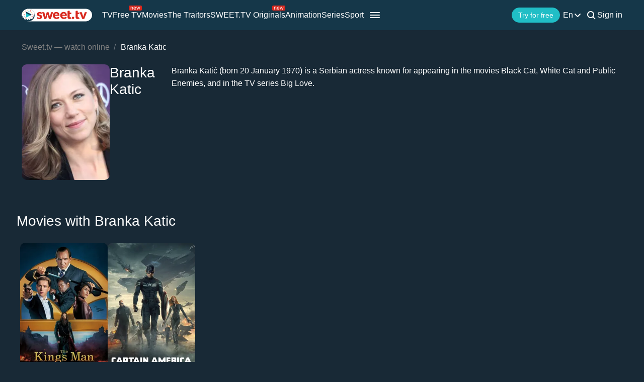

--- FILE ---
content_type: text/css
request_url: https://sweet.tv/styles/compiled/pages/actors.min.css?id=20d57f3a0cd54c1ca6548231d9be8da7
body_size: 13437
content:
@font-face{font-display:optional;font-family:Lato;font-style:normal;font-weight:300;src:local("Lato Light"),local("Lato-Light"),url(../../../fonts/v2/latolight.woff2) format("woff2"),url(../../../fonts/v2/latolight.woff) format("woff"),url(../../../fonts/v2/latolight.ttf) format("truetype")}@font-face{font-display:optional;font-family:Lato;font-style:normal;font-weight:400;src:local("Lato Regular"),local("Lato-Regular"),url(../../../fonts/v2/latoregular.woff2) format("woff2"),url(../../../fonts/v2/latoregular.woff) format("woff"),url(../../../fonts/v2/latoregular.ttf) format("truetype")}@font-face{font-display:optional;font-family:Lato;font-style:normal;font-weight:600;src:local("Lato Semibold"),local("Lato-Semibold"),url(../../../fonts/v2/latosemibold.woff2) format("woff2"),url(../../../fonts/v2/latosemibold.woff) format("woff"),url(../../../fonts/v2/latosemibold.ttf) format("truetype")}@font-face{font-display:optional;font-family:Lato;font-style:normal;font-weight:700;src:local("Lato Bold"),local("Lato-Bold"),url(../../../fonts/v2/latobold.woff2) format("woff2"),url(../../../fonts/v2/latobold.woff) format("woff"),url(../../../fonts/v2/latobold.ttf) format("truetype")}#app-open{display:none!important}body{background:#182936;cursor:default;font-size:16px;font-style:normal;font-weight:400;height:100%;margin:0;position:relative}#kwizbot_widget .sc-multi-launcher .toggle-button__icon{font-size:23px}#kwizbot_widget .sc-multi-launcher .toggle-button__logo{width:100%}#kwizbot_widget .sc-multi-launcher .block-chats{border-radius:6px}#kwizbot_widget .sc-multi-launcher .toggle-button span{display:none!important}#kwizbot_widget .sc-multi-launcher--bottom .toggle-button{border-radius:50%;height:inherit;width:inherit}#kwizbot_widget .sc-header-title-image:before{border:unset}#kwizbot_widget .sc-launcher .sc-controll__icon{font-size:22px}@media screen and (max-width:1024px) and (max-height:450px) and (orientation:landscape){#kwizbot_widget .sc-chat-window{bottom:0;height:100%;right:0;width:100%}}#kwizbot_widget p.sc-message--text-content a{color:#20bcc6;word-break:break-word}#kwizbot_widget p.sc-message--text-content a:hover{text-decoration:underline}img{border-style:none;vertical-align:middle}.v-hidden-header{visibility:hidden}li,ul{list-style-type:none;margin:0;padding:0}::-webkit-scrollbar{width:7px}::-webkit-scrollbar-thumb,::-webkit-scrollbar-thumb:hover{background:#20bcc6}::-webkit-scrollbar-track{background:#000}.text-center{text-align:center}h1,h2,h3,h4,h5,h6{font-weight:500;margin:0}@media (max-width:1024px){h1,h2,h3,h4,h5,h6{font-weight:700}}.breadcrumb{list-style:none;margin:85px 0 25px;padding:0}.breadcrumb-item a{color:grey}.breadcrumb-item.active{color:#fff;font-weight:400;overflow:hidden;text-overflow:ellipsis;white-space:nowrap}.breadcrumb-item+.breadcrumb-item{padding-left:.5rem}.breadcrumb-item+.breadcrumb-item:before{color:#6c757d;content:"/";display:inline-block;padding-right:.4rem}.img_wauto_hauto{height:auto;width:auto}.maxW100{max-width:100%}.scroll{overflow-x:scroll;overflow-y:hidden;position:relative}.s-mobile{height:100%;position:relative;width:auto}.s-mobile:after{border-right:1px solid transparent;content:"";height:1px}.h2__title{color:#fff;display:inline-block;font-size:28px;font-weight:500;line-height:1.2;margin:0 0 20px;text-transform:none}@media screen and (max-width:1100px){.h2__title{margin-bottom:15px}}@media screen and (max-width:576px){.h2__title{font-size:20px;margin-bottom:10px;width:calc(100% - 20px)}}@media (max-width:1024px){.h2__title{font-weight:500}}.h4-title{color:#fff;display:block;font-size:16px;font-weight:500;line-height:1.2;margin:0;overflow:hidden;text-align:left;text-overflow:ellipsis;text-transform:none;transition:all .3s ease-in-out;white-space:nowrap}@media screen and (max-width:425px){.h4-title{font-size:14px}}@media (max-width:1024px){.h4-title{font-weight:700}}.h4-title__show_more{float:right;font-weight:500!important;margin:10px 0 0}.h4-title__show_more.arrow{width:auto}@media screen and (max-width:576px){.h4-title__show_more{font-size:12px;margin:3px 0 0;overflow:unset;text-align:right;white-space:normal;width:15%}}.img_auto{height:auto;width:auto}.scroll::-webkit-scrollbar{display:none;height:0;width:0}.scroll::-webkit-scrollbar-thumb,.scroll::-webkit-scrollbar-track{background:transparent;display:none}.scroll::-webkit-scrollbar-thumb:hover{background:transparent;display:none}#toTop{-webkit-tap-highlight-color:transparent;bottom:20px;color:red;cursor:pointer;display:none;height:45px;position:fixed;right:21px;text-align:center;width:45px;z-index:10000}@media (max-width:1000px) and (orientation:landscape){#toTop{bottom:50px}}@media (max-width:801px){#toTop{bottom:60px}}@media (max-width:768px){#toTop{bottom:65px}#toTop.main-page{bottom:110px}}#toTop:focus svg path,#toTop:hover svg path{stroke:#20bcc6;fill:#20bcc6}@media (hover:none),(pointer:coarse){#toTop:focus svg path,#toTop:hover svg path{stroke:#fff;fill:#fff}}#toTop svg{height:100%;width:100%}@media (max-width:768px){.modal-open #toTop{bottom:15px;z-index:1}}#messenger{background-image:url(/images/messenger_open.svg);background-repeat:no-repeat;background-size:100%;border:2px solid transparent;bottom:72px;cursor:pointer;display:none;height:60px;position:fixed;right:14px;width:60px;z-index:9999}#messenger:hover{border:2px solid #20bec6;border-radius:50%}#messenger:before{background-color:#000;border-radius:5px;color:#fff;content:attr(data-text);display:none;font-size:12px;height:30px;left:-100%;line-height:30px;position:absolute;text-align:center;top:50%;transform:translate(-60%,-50%);width:120px}#messenger:hover:before{display:block}#messenger.active:before{display:var(--displayed,block)!important}#messenger .whatsapp{background-image:url(/images/whatsapp_icon.svg);background-repeat:no-repeat;background-size:100%;display:none;height:inherit;position:relative;top:-66px;width:100%}#messenger .__jivoDesktopButton{position:relative!important;right:2px!important;top:-192px!important}#messenger .__jivoMobileButton{zoom:0!important;position:relative!important;right:0!important;top:-145px!important;z-index:1000!important}#messenger .__jivoDesktopButton jdiv[class^=button_]{height:60px!important;width:60px!important}#messenger .__jivoMobileButton jdiv[class^=button_]{height:45px!important;margin-bottom:60px!important;width:45px!important}@media (max-width:1000px) and (orientation:landscape){#messenger{bottom:102px}}@media (max-width:801px){#messenger{bottom:112px}}@media (max-width:768px){#messenger{bottom:132px}}@media screen and (max-width:425px){#messenger{height:45px;right:21px;width:45px}#messenger .whatsapp{top:-50px}#messenger:before{transform:translate(-70%,-50%)}}@media (max-height:450px) and (orientation:landscape){#messenger{bottom:132px;height:45px;right:21px;width:45px}#messenger:before{transform:translate(-70%,-50%)}#messenger .whatsapp{top:-50px}}@media (max-height:420px) and (orientation:landscape){#messenger{bottom:105px}}@media (max-height:380px) and (orientation:landscape){#messenger{bottom:133px}}@media (hover:none){#messenger{border:unset}#messenger:hover:before{display:none}#messenger:hover{border:unset}}.__jivoDesktopButton{bottom:55px!important;right:-10px!important}@media (max-width:1000px) and (orientation:landscape){.__jivoDesktopButton{bottom:82px!important}}@media (max-width:801px){.__jivoDesktopButton{bottom:92px!important}}@media (max-width:768px){.__jivoDesktopButton{bottom:112px!important}}.__jivoMobileButton{zoom:0!important;bottom:112px!important;right:-10px!important}.__jivoMobileButton jdiv[class^=logoIconCloud_]{background-position:50%!important;background-size:25px auto!important}@media (max-height:450px) and (orientation:landscape){.__jivoMobileButton{bottom:85px!important}}@media (max-height:400px) and (orientation:landscape){.__jivoMobileButton{bottom:112px!important}}.jivo-site-full-block{overflow-y:hidden}.main__title{margin:30px 0}.light-img{display:none}.m-0{margin:0}@media screen and (max-width:425px){h1,h2,h3{font-size:20px;font-weight:700}.big_tag{font-size:1.8em}}@media screen and (max-width:576px){#block_highlight{margin-bottom:25px}}.clearfix:after{clear:both;content:" ";display:block;font-size:0;height:0;visibility:hidden}*,:after,:before{box-sizing:border-box}*{-webkit-tap-highlight-color:transparent}.d-flex{display:flex}.d-none,.hide{display:none!important}.d-block{display:block}.flex-column{flex-direction:column}.align-items-center{align-items:center}.flex-wrap{flex-wrap:wrap}.justify-content-center{justify-content:center}.justify-content-between{justify-content:space-between}.justify-content-around{justify-content:space-around}.container-fluid{margin-left:auto;margin-right:auto;max-width:1224px;padding-left:15px;padding-right:15px;position:relative;width:100%}.col,.col-1,.col-10,.col-11,.col-12,.col-2,.col-3,.col-4,.col-5,.col-6,.col-7,.col-8,.col-9{min-height:1px;position:relative;width:100%}.col{flex-basis:0;flex-grow:1;max-width:100%}.col-1{flex:0 0 8.333333%;max-width:8.333333%}.col-2{flex:0 0 16.666667%;max-width:16.666667%}.col-3{flex:0 0 25%;max-width:25%}.col-4{flex:0 0 33.333333%;max-width:33.333333%}.col-5{flex:0 0 41.666667%;max-width:41.666667%}.col-6{flex:0 0 50%;max-width:50%}.col-7{flex:0 0 58.333333%;max-width:58.333333%}.col-8{flex:0 0 66.666667%;max-width:66.666667%}.col-9{flex:0 0 75%;max-width:75%}.col-10{flex:0 0 83.333333%;max-width:83.333333%}.col-11{flex:0 0 91.666667%;max-width:91.666667%}.col-12{flex:0 0 100%;max-width:100%}.close{color:#000;float:right;font-size:1.5rem;font-weight:500;line-height:1;opacity:.5;text-shadow:0 1px 0 #fff}.close:not(:disabled):not(.disabled){cursor:pointer}.close:not(:disabled):not(.disabled):focus,.close:not(:disabled):not(.disabled):hover{color:#000;opacity:.75;text-decoration:none}button.close{-webkit-appearance:none;background-color:transparent;border:0;padding:0}.modal-open{overflow:hidden}.modal-open .modal{min-height:100vh;overflow-x:hidden;overflow-y:auto}@media (max-width:1024px){.modal-open .modal{padding-left:0!important;padding-right:0!important}}.modal{bottom:0;display:none;left:0;outline:0;overflow:hidden;position:fixed;right:0;top:0;z-index:9999}.modal-dialog{margin:.5rem;pointer-events:none;position:relative;width:auto}.modal.fade .modal-dialog{transform:translateY(-25%);transition:transform .3s ease-out}.modal.show .modal-dialog{transform:translate(0)}.modal-dialog-centered{align-items:center;display:flex;justify-content:center;margin:0 auto;min-height:100vh;width:100%}.modal-dialog-centered:before{content:"";display:block;height:calc(100vh - 1rem)}.modal-content{align-items:center;background-clip:padding-box;background-color:#fff;border:1px solid rgba(0,0,0,.2);border-radius:.3rem;flex-direction:column;outline:0;pointer-events:auto;position:relative;width:100%}.modal-backdrop{background-color:#000;bottom:0;left:0;position:fixed;right:0;top:0}.modal-backdrop.fade{opacity:0}.modal-backdrop.show{opacity:.5}.modal-header{align-items:flex-start;border-bottom:1px solid #e9ecef;border-top-left-radius:.3rem;border-top-right-radius:.3rem;display:flex;justify-content:space-between;padding:1rem}.modal-header .close{margin:-1rem -1rem -1rem auto;padding:1rem}.modal-title{line-height:1.5;margin-bottom:0}.modal-body{flex:1 1 auto;padding:1rem;position:relative}.modal-footer{align-items:center;border-top:1px solid #e9ecef;display:flex;justify-content:flex-end;padding:1rem}.modal-footer:not(:first-child){margin-left:.25rem}.modal-footer:not(:last-child){margin-right:.25rem}.modal-scrollbar-measure{height:50px;overflow:scroll;position:absolute;top:-9999px;width:50px}@media screen and (prefers-reduced-motion:reduce){.modal.fade .modal-dialog{transition:none}}@media (min-width:576px){.modal-sm{max-width:300px}}@media (min-width:992px){.modal-lg{max-width:800px}}body{line-height:normal}.toggleTheme{opacity:0;visibility:hidden}.current_lang{margin-right:3px}nav{align-items:center;background:rgba(21,57,76,.97);display:flex;height:60px;left:0;position:fixed;top:0;width:100%;z-index:1000}@media screen and (max-width:700px){nav{height:50px}}nav .primaryNavBar{display:flex}@media screen and (max-width:768px){nav .primaryNavBar{order:1}}nav .new-label{display:none;position:absolute;right:-18px;top:-10px}nav .new-label-invite-a-friend{display:none;position:absolute;right:0;top:-10px}nav .stock-label{margin-top:-34px;position:absolute;right:-25px}@media (min-width:768px){nav .stock-label{display:none;margin-top:-27px;right:-3px}}nav .nb-menu li{position:relative}@media screen and (max-width:600px){nav.open{background:#182936}nav.open .profile-block{justify-content:space-between;max-width:none;min-width:auto;width:100%}nav.open .profile-block .link{display:block;margin-left:0;order:1}nav.open .profile-block .toggleTheme{display:block;margin-left:0;order:2}nav.open .primaryNavBar,nav.open .search_v2,nav.open .toggleLang{display:none}}@media screen and (max-width:450px){nav.open .link-mob{display:none!important}}@media screen and (max-width:425px){nav.open .btn-free-m{display:block}}@media screen and (min-width:768px){nav.open .cabinet_login{display:block}}nav .logo{height:26px;width:auto}@media screen and (max-width:600px){nav .logo{width:135px}}nav .preload-element{animation:gradientMoves 1.2s linear infinite;background:linear-gradient(270deg,#184158 25%,rgba(24,65,88,.5) 45%,#184158 60%);background-size:200% 100%;border-radius:5px;color:transparent!important;height:18px;margin-bottom:1px}@keyframes gradientMoves{0%{background-position:0 50%}50%{background-position:100% 50%}to{background-position:200% 50%}}nav .nav-menu{display:flex;margin-left:23px}@media screen and (max-width:1100px){nav .nav-menu{margin-left:15px}}nav .nav-menu li{align-self:center;margin-right:15px;position:relative}nav .nav-menu li .active{color:#20bcc6}nav .nav-menu li a{white-space:nowrap}@media screen and (max-width:768px){nav .nav-menu{display:none}}nav .nav-menu .more-nav-elements{display:none}nav .profile-block{justify-content:end;margin-left:10px;min-width:390px;position:relative}@media screen and (max-width:950px){nav .profile-block{max-width:none;min-width:auto}}@media screen and (max-width:768px){nav .profile-block{margin:0 15px 0 auto;order:2}}@media screen and (max-width:576px){nav .profile-block{min-width:auto}}@media (min-width:601px){nav .profile-block{flex-shrink:0}}nav .btn{display:block;flex-shrink:0;font-size:14px;height:32px;line-height:32px;min-width:auto;overflow:hidden;padding:0 10px;text-transform:none;white-space:nowrap;width:auto}@media screen and (max-width:1000px){nav .btn{display:none}}nav .button__devices{background:transparent;border:1px solid #20bec6;margin-left:10px}nav .m-Drawer{cursor:pointer;height:60px;padding-top:18px;width:35px}@media screen and (max-width:768px){nav .m-Drawer{padding:20px 5px 0;width:33px}}@media screen and (max-width:700px){nav .m-Drawer{height:50px;padding:13px 5px 0}}@media screen and (max-width:600px){nav .m-Drawer{padding:13px 0 0;width:23px}}nav .m-Drawer .menu__close{display:none;padding-top:4px;text-align:center}nav .m-Drawer span{background:#fff;display:block;height:3px;margin:4px 0 4px 5px;overflow:hidden;position:relative;transition:.3s;width:25px}@media screen and (max-width:768px){nav .m-Drawer span{height:2px;margin:5px 0;width:23px}}nav .toggleTheme{margin-bottom:-1px;visibility:hidden;width:24px}nav .toggleTheme svg{height:24px;width:24px}nav .toggleTheme.black-active .theme_black,nav .toggleTheme.white-active .theme_white{display:none}@media screen and (max-width:600px){nav .toggleTheme{display:none;margin-top:4px}}nav .ml-out{height:24px;line-height:24px;margin-left:15px;white-space:nowrap}@media screen and (max-width:1124px){nav .ml-out{margin-left:10px}}@media screen and (max-width:768px){nav .ml-out{margin-left:0}}@media screen and (max-width:576px){nav .cabinet_login{display:none}}nav .new-tab .tongue span,nav .sel-lang a{margin-right:0;text-transform:capitalize}nav :not(.nb-menu .toggleAbout).toggleAbout{align-items:center;color:#fff!important;height:60px;margin:0 10px 0 -10px;padding:0 15px;position:relative}nav :not(.nb-menu .toggleAbout).toggleAbout span{white-space:nowrap}nav :not(.nb-menu .toggleAbout).toggleAbout .preload-element svg{opacity:0}nav :not(.nb-menu .toggleAbout).toggleAbout svg{height:8px;margin-left:2px}nav :not(.nb-menu .toggleAbout).toggleAbout .listAbout{background:#0b1e28;border-radius:0 0 5px 5px;display:none;left:0;min-width:100%;opacity:0;padding:15px;position:absolute;top:60px;transform:translateY(-30px);white-space:nowrap}nav :not(.nb-menu .toggleAbout).toggleAbout .listAbout a{display:block}nav :not(.nb-menu .toggleAbout).toggleAbout .listAbout a:not(:last-child){margin-bottom:10px}nav :not(.nb-menu .toggleAbout).toggleAbout .listAbout a.active{color:#20bec6}nav :not(.nb-menu .toggleAbout).toggleAbout:hover{background:#0b1e28;cursor:pointer}nav :not(.nb-menu .toggleAbout).toggleAbout:hover span{color:#20bec6}nav :not(.nb-menu .toggleAbout).toggleAbout:hover svg path{fill:#20bec6}nav :not(.nb-menu .toggleAbout).toggleAbout:hover .listAbout{animation:fadeMenuDown .3s both;display:block}nav .nb-menu .toggleAbout span{display:block!important}nav .toggleLang{cursor:pointer;height:60px;min-width:36px;position:relative;text-align:center;text-transform:capitalize;width:39px}nav .toggleLang span{color:hsla(0,0%,100%,.87);display:inline-flex;height:98%;position:relative;width:20px}nav .toggleLang svg{margin-bottom:3px}nav .toggleLang .listLang{background:#0b1e28;border-radius:0 0 5px 5px;display:none;min-height:-moz-max-content;min-height:max-content;padding:4px 5px 10px 3px;position:absolute;right:0;text-align:center;top:60px;width:100%}@media screen and (max-width:700px){nav .toggleLang .listLang{top:50px}}@media screen and (max-width:600px){nav .toggleLang .listLang{background:rgba(21,57,76,.97)}}nav .toggleLang .listLang a{margin-top:5px}nav .toggleLang:hover{background:#0b1e28;cursor:pointer}nav .toggleLang:hover span{color:#20bcc6}nav .toggleLang:hover svg path{fill:#20bcc6}@media screen and (max-width:768px){nav .toggleLang:hover svg path{fill:#fff}nav .toggleLang:hover{background:transparent}nav .toggleLang:hover span{color:#fff}}nav .toggleLang.active{background:#0b1e28;cursor:pointer}@media screen and (max-width:600px){nav .toggleLang.active{background:rgba(21,57,76,.97)}}nav .toggleLang.active span{color:#20bcc6}nav .toggleLang.active svg path{fill:#20bcc6}@media screen and (max-width:700px){nav .toggleLang{font-size:18px;height:50px}}nav .nb-menu{background:#0f1c26;border-radius:0 0 5px 5px;display:none;left:0;max-height:calc(100vh - 60px);overflow-x:hidden;overflow-y:auto;padding:15px;position:absolute;top:100%;width:240px}@media screen and (max-width:768px){nav .nb-menu{background:#182936}}nav .nb-menu_auth{height:auto;max-height:calc(100vh - 110px)}nav .nb-menu a{display:flex;outline:none}nav .nb-menu a:active{color:#fff}nav .nb-menu .subcategory{color:#fff;display:block;margin:0 0 10px;opacity:.5}nav .nb-menu .subitem{padding-left:15px}nav .nb-menu .active{color:#20bcc6}nav .nb-menu .v-hidden-header{display:none!important}nav .nb-menu .li-sep{margin-bottom:25px}@media screen and (max-width:768px){nav .nb-menu{left:auto;right:-15px;top:60px;width:300px}}@media screen and (max-width:700px){nav .nb-menu{position:fixed;top:50px}}@media screen and (max-width:600px){nav .nb-menu{border:0;left:0;padding-bottom:110px;right:0;width:101vw}}@media screen and (max-width:435px){nav .nb-menu{border-radius:0;height:100%;padding-bottom:160px}nav .nb-menu_auth{height:100vh;max-height:calc(100vh - 110px)}}nav .navburger{display:none;margin-right:auto;position:relative}@media screen and (max-width:768px){nav .navburger{display:block}}@media screen and (max-width:1100px){nav .navburger.nav-hide{display:block}}nav .navburger.nav-hide .nb-menu a{display:none}@media screen and (max-width:1100px){nav .navburger.nav-hide .nb-menu a:nth-last-child(-n+1){display:block}}@media screen and (max-width:976px){nav .navburger.nav-hide .nb-menu a:nth-last-child(-n+2){display:block}}@media screen and (max-width:768px){nav .navburger.nav-hide .nb-menu a{display:block}nav .navburger.nav-hide .nb-menu a.hidden-burger{display:none}}nav .navburger.nav-visible,nav .navburger.nav-visible .nb-menu a{display:block}@media screen and (max-width:1100px){nav .navburger.nav-visible .nb-menu a.d-none{display:none}}@media screen and (max-width:768px){nav .navburger.nav-visible .nb-menu a{display:block}}nav .navburger.d-none-header,nav .navburger.nav-visible .nb-menu a.hidden-burger{display:none}@media screen and (max-width:1100px){nav .navburger.d-none-header{display:block}}nav .navburger:hover{background:#0b1e28;cursor:pointer}nav .navburger:hover .m-Drawer span{background:#20bcc6}@media screen and (max-width:768px){nav .navburger:hover .m-Drawer span{background:#fff}nav .navburger:hover{background:transparent}nav .navburger{margin-right:0;order:3}}nav .o-hover:hover .open-other{animation-duration:.3s;-webkit-animation-duration:.3s;animation-fill-mode:both;-webkit-animation-fill-mode:both;animation-name:fadeMenuDown;display:block!important}@media screen and (max-width:900px){nav .o-hover:hover .open-other{display:none!important}}@media screen and (max-width:500px){nav .o-hover.active .toggle-show{height:100%}}@media screen and (max-width:900px){nav .o-hover.active .toggle-show{display:block!important}}nav .o-hover.active .toggle-show.nb-menu{animation-name:none}@media screen and (max-width:600px){nav .o-hover.active .toggle-show .head_link__signin{display:flex!important}nav .o-hover.active .toggle-show .head_link__signin span{color:#fff;display:block;width:100px}}@media (max-width:768px){nav .o-hover.active span:not(.current_lang){display:none}nav .o-hover.active .menu__close{display:block}}nav .search_v2{display:flex;height:60px;margin-left:10px;min-width:36px;position:relative;text-align:center;width:36px}nav .search_v2 form{height:100%}nav .search_v2 .s-enter{width:0}nav .search_v2 .s-enter.active{transition:.5s}nav .search_v2 .close_search,nav .search_v2 .s-enter,nav .search_v2 .search-magnifier{position:absolute;right:7px;top:50%;transform:translateY(-50%)}nav .search_v2 .search-magnifier{right:-5px}nav .search_v2 .search-magnifier.search-fake{display:none}nav .search_v2 .close_search{background:0 0;border:none;display:none;height:100%;outline:0;padding:0;width:36px;z-index:3}nav .search_v2 .close_search:after,nav .search_v2 .close_search:before{background:#fff;content:"";display:block;height:2px;position:absolute;width:20px}nav .search_v2 .close_search:before{transform:rotate(-45deg) translate(6px,6px)}nav .search_v2 .close_search:after{transform:rotate(45deg) translate(6px,-6px)}nav .search_v2 .close_search:hover:after,nav .search_v2 .close_search:hover:before{background:#20bcc6}nav .search_v2 .close_search.active{display:inline-block}nav .search_v2 .search-magnifier{cursor:pointer}nav .search_v2 .search-magnifier:hover{fill:#20bcc6}nav .search_v2 .close_search{cursor:pointer}nav .search_v2 .close_search:hover path{fill:#20bcc6;stroke:#20bcc6}nav .search_v2 input{background:#0f1c26;border:0;border-radius:5px;flex:0;font-size:14px;height:38px;max-width:none;opacity:0;padding:0;width:100%;z-index:-1}nav .search_v2 input:invalid{box-shadow:none}nav .search_v2 input:required{outline:0}nav .search_v2.active .s-enter,nav .search_v2.active .show_search_modal,nav .search_v2.active form{cursor:pointer;max-width:none;width:385px}@media screen and (max-width:530px){nav .search_v2.active .s-enter,nav .search_v2.active .show_search_modal,nav .search_v2.active form{width:100vw}}nav .search_v2.active form{z-index:10000}nav .search_v2.active input{color:#fff;opacity:1;padding:0 45px;z-index:2}@media screen and (max-width:530px) and (orientation:portrait){nav .search_v2.active input{border-radius:0;height:50px}}nav .search_v2.active .search-magnifier:not(.search-fake){display:none}nav .search_v2.active .search-magnifier.search-fake{fill:hsla(0,0%,100%,.5)!important;display:block;left:10px;pointer-events:none;right:auto;z-index:3}@media screen and (max-width:670px){nav .search_v2.active{position:absolute;right:-60px;top:-4px}}nav .search_v2 .show_search_modal{background:#0f1c26;border-radius:5px;display:none;left:auto;padding:0;position:absolute;right:7px;text-align:left;top:50px;z-index:999}nav .search_v2 .show_search_modal ul{overflow-y:auto}@media screen and (max-width:1080px) and (max-height:480px){nav .search_v2 .show_search_modal ul{height:calc(100vh - 130px)}}nav .search_v2 .show_search_modal ul::-webkit-scrollbar{display:none;height:0;width:0}nav .search_v2 .show_search_modal ul::-webkit-scrollbar-thumb,nav .search_v2 .show_search_modal ul::-webkit-scrollbar-track{background:transparent;display:none}nav .search_v2 .show_search_modal ul::-webkit-scrollbar-thumb:hover{background:transparent;display:none}nav .search_v2 .show_search_modal .title-top{color:#fff;font-size:18px;font-weight:600;line-height:120%;margin:10px 0 0 18px}nav .search_v2 .show_search_modal .title-undefined{margin:20px 0 30px 18px}nav .search_v2 .show_search_modal .search-loader{display:none;text-align:center}nav .search_v2 .show_search_modal .search-loader img{background:none;margin:10px;width:30px}nav .search_v2 .show_search_modal #topSearchTitle{display:none}nav .search_v2 .show_search_modal .item_result{padding:8px 0;width:100%}nav .search_v2 .show_search_modal .item_result p{margin:0 0 5px;overflow:hidden;text-overflow:ellipsis;white-space:nowrap}nav .search_v2 .show_search_modal .item_result .subtext{color:#fff;font-size:12px;line-height:19px;opacity:.5}nav .search_v2 .show_search_modal .icon_url{text-align:center;width:55px}nav .search_v2 .show_search_modal .icon_url img{width:18px}nav .search_v2 .show_search_modal .text_block{width:calc(100% - 75px)}@media screen and (max-width:530px) and (orientation:portrait){nav .search_v2 .show_search_modal{border-radius:0;top:55px}}nav .search_v2 .top_search li:first-child{padding-top:8px}nav .search_v2 .top_search li:hover{background:#132431}@media screen and (max-width:1124px){nav .search_v2{margin-left:0}}@media screen and (max-width:600px){nav .link{display:none}}nav .btn-free-m{display:none}@media screen and (max-width:425px){nav .btn-free-m{border-radius:50px;bottom:80px;font-size:16px;height:50px;left:50%;line-height:50px;max-width:320px;position:fixed;transform:translateX(-50%);width:100%}}nav .nav-content{position:relative}@media (hover:none){.nav_bottom-menu a:hover i{background-color:#fff!important}.nav_bottom-menu a:hover span{color:#fff!important}}.nav_bottom-menu{background:rgba(21,57,76,.97);bottom:0;display:none;height:60px;position:fixed;width:100%;z-index:10}.nav_bottom-menu>div{align-items:center;color:#fff;height:100%;width:100%}.nav_bottom-menu a.active{color:#20bcc6!important}.nav_bottom-menu a.active i{background-color:#20bcc6!important}.nav_bottom-menu a.active span{color:#20bcc6!important}.nav_bottom-menu a.active svg path,.nav_bottom-menu a:hover svg path{fill:#20bcc6}.nav_bottom-menu a.active svg path.mbf,.nav_bottom-menu a:hover svg path.mbf{stroke:#20bcc6}.nav_bottom-menu a.active i,.nav_bottom-menu a:hover i{background-color:#20bcc6}.nav_bottom-menu a.active span,.nav_bottom-menu a:hover span{color:#20bcc6!important}@media screen and (max-width:768px){.nav_bottom-menu{display:block}}.nav_bottom-link{align-items:center;color:#fff;display:flex;flex-direction:column;justify-content:center;min-width:50px}.nav_bottom-link.d-none{display:none}.nav_bottom-title{font-size:11px;margin-top:5px}.nav_icon{background-repeat:no-repeat;display:block}.nav_icon_home{mask-image:url("data:image/svg+xml;charset=utf-8,%3Csvg width='20' height='18' xmlns='http://www.w3.org/2000/svg'%3E%3Cpath d='M15.12 9c-.487 0-.88.41-.88.92v6.221h-1.816v-3.717c0-.646-.505-1.174-1.123-1.174H8.7c-.618 0-1.123.528-1.123 1.174v3.717H5.76V9.92c0-.51-.393-.92-.88-.92S4 9.41 4 9.92v7.14c0 .51.393.92.88.92h3.594c.487 0 .88-.41.88-.92v-3.932h1.292v3.952c0 .51.393.92.88.92h3.594c.487 0 .88-.41.88-.92V9.92c0-.51-.393-.92-.88-.92Z' fill='%23fff'/%3E%3Cpath d='M19.205 8.116 10.778.246a.876.876 0 0 0-1.217 0L.774 8.116a.886.886 0 0 0-.268.615c0 .225.083.45.248.615a.897.897 0 0 0 .619.266h.02a.877.877 0 0 0 .62-.246L10.18 2.09l7.828 7.276a.843.843 0 0 0 .62.246.86.86 0 0 0 .618-.266.865.865 0 0 0 .248-.615c-.02-.246-.103-.451-.29-.615Z' fill='%23fff'/%3E%3C/svg%3E");-webkit-mask-image:url("data:image/svg+xml;charset=utf-8,%3Csvg width='20' height='18' xmlns='http://www.w3.org/2000/svg'%3E%3Cpath d='M15.12 9c-.487 0-.88.41-.88.92v6.221h-1.816v-3.717c0-.646-.505-1.174-1.123-1.174H8.7c-.618 0-1.123.528-1.123 1.174v3.717H5.76V9.92c0-.51-.393-.92-.88-.92S4 9.41 4 9.92v7.14c0 .51.393.92.88.92h3.594c.487 0 .88-.41.88-.92v-3.932h1.292v3.952c0 .51.393.92.88.92h3.594c.487 0 .88-.41.88-.92V9.92c0-.51-.393-.92-.88-.92Z' fill='%23fff'/%3E%3Cpath d='M19.205 8.116 10.778.246a.876.876 0 0 0-1.217 0L.774 8.116a.886.886 0 0 0-.268.615c0 .225.083.45.248.615a.897.897 0 0 0 .619.266h.02a.877.877 0 0 0 .62-.246L10.18 2.09l7.828 7.276a.843.843 0 0 0 .62.246.86.86 0 0 0 .618-.266.865.865 0 0 0 .248-.615c-.02-.246-.103-.451-.29-.615Z' fill='%23fff'/%3E%3C/svg%3E");width:20px}.nav_icon_free_tv,.nav_icon_home{background-color:#fff;height:18px}.nav_icon_free_tv{mask-image:url("data:image/svg+xml;charset=utf-8,%3Csvg width='20' height='18' viewBox='0 0 25 18' fill='none' xmlns='http://www.w3.org/2000/svg'%3E%3Cpath d='M19.816 4H5.204C4.271 4 3.5 4.751 3.5 5.66v9.667c0 .909.77 1.759 1.704 1.759H9.6v.89L7.895 19.3c-.305.237-.426.692-.305 1.048.122.355.467.652.852.652h8.054c.386 0 .73-.297.873-.652.121-.356.02-.791-.284-1.028L15.4 17.976v-.89h4.395c.933 0 1.704-.85 1.704-1.76V5.66c.02-.909-.73-1.66-1.684-1.66Zm-5.673 14.984.548.494h-4.402l.588-.494a.892.892 0 0 0 .324-.653v-1.265h2.678v1.265c-.02.238.082.514.264.653Zm5.592-3.638H5.305V5.74h14.43v9.608Z' fill='%23fff'/%3E%3Cpath fill-rule='evenodd' clip-rule='evenodd' d='M10.7 13.882c.193.08.4.118.604.118.314 0 .623-.092.869-.27l3.399-2.456c.273-.196.428-.479.428-.774 0-.295-.155-.577-.428-.773l-3.4-2.458c-.405-.293-.984-.352-1.472-.15-.432.177-.7.532-.7.924v4.914c0 .393.268.747.7.925Zm.634-1.102V8.176l3.214 2.323-3.214 2.281Z' fill='%23fff'/%3E%3C/svg%3E");-webkit-mask-image:url("data:image/svg+xml;charset=utf-8,%3Csvg width='20' height='18' viewBox='0 0 25 18' fill='none' xmlns='http://www.w3.org/2000/svg'%3E%3Cpath d='M19.816 4H5.204C4.271 4 3.5 4.751 3.5 5.66v9.667c0 .909.77 1.759 1.704 1.759H9.6v.89L7.895 19.3c-.305.237-.426.692-.305 1.048.122.355.467.652.852.652h8.054c.386 0 .73-.297.873-.652.121-.356.02-.791-.284-1.028L15.4 17.976v-.89h4.395c.933 0 1.704-.85 1.704-1.76V5.66c.02-.909-.73-1.66-1.684-1.66Zm-5.673 14.984.548.494h-4.402l.588-.494a.892.892 0 0 0 .324-.653v-1.265h2.678v1.265c-.02.238.082.514.264.653Zm5.592-3.638H5.305V5.74h14.43v9.608Z' fill='%23fff'/%3E%3Cpath fill-rule='evenodd' clip-rule='evenodd' d='M10.7 13.882c.193.08.4.118.604.118.314 0 .623-.092.869-.27l3.399-2.456c.273-.196.428-.479.428-.774 0-.295-.155-.577-.428-.773l-3.4-2.458c-.405-.293-.984-.352-1.472-.15-.432.177-.7.532-.7.924v4.914c0 .393.268.747.7.925Zm.634-1.102V8.176l3.214 2.323-3.214 2.281Z' fill='%23fff'/%3E%3C/svg%3E");width:22px}.nav_icon_tv{mask-image:url("data:image/svg+xml;charset=utf-8,%3Csvg width='20' height='18' viewBox='0 0 18 18' fill='none' xmlns='http://www.w3.org/2000/svg'%3E%3Cpath d='M16.316 0H1.704C.771 0 0 .795 0 1.758v10.235c0 .963.77 1.863 1.704 1.863H6.1v.942L4.395 16.2c-.305.251-.426.733-.305 1.11.122.376.467.69.852.69h8.054c.386 0 .73-.314.873-.69.121-.377.02-.838-.284-1.09L11.9 14.799v-.942h4.395c.933 0 1.704-.9 1.704-1.863V1.758C18.02.795 17.27 0 16.316 0Zm-5.673 15.865.548.523H6.789l.588-.523a.965.965 0 0 0 .324-.69v-1.34h2.678v1.34c-.02.25.082.544.264.69Zm5.592-3.851H1.805V1.842h14.43v10.172Z' fill='%23fff'/%3E%3C/svg%3E");-webkit-mask-image:url("data:image/svg+xml;charset=utf-8,%3Csvg width='20' height='18' viewBox='0 0 18 18' fill='none' xmlns='http://www.w3.org/2000/svg'%3E%3Cpath d='M16.316 0H1.704C.771 0 0 .795 0 1.758v10.235c0 .963.77 1.863 1.704 1.863H6.1v.942L4.395 16.2c-.305.251-.426.733-.305 1.11.122.376.467.69.852.69h8.054c.386 0 .73-.314.873-.69.121-.377.02-.838-.284-1.09L11.9 14.799v-.942h4.395c.933 0 1.704-.9 1.704-1.863V1.758C18.02.795 17.27 0 16.316 0Zm-5.673 15.865.548.523H6.789l.588-.523a.965.965 0 0 0 .324-.69v-1.34h2.678v1.34c-.02.25.082.544.264.69Zm5.592-3.851H1.805V1.842h14.43v10.172Z' fill='%23fff'/%3E%3C/svg%3E")}.nav_icon_movies,.nav_icon_tv{background-color:#fff;height:18px;width:20px}.nav_icon_movies{mask-image:url("data:image/svg+xml;charset=utf-8,%3Csvg width='20' height='18' viewBox='0 0 19 18' fill='none' xmlns='http://www.w3.org/2000/svg'%3E%3Cpath d='M18 9c0-5-4-9-9-9S0 4 0 9s4 9 9 9h8.2c.4 0 .7-.3.7-.7 0-.4-.3-.7-.7-.7H14c2.5-1.8 4-4.6 4-7.6ZM1.5 9c0-4.1 3.4-7.5 7.5-7.5s7.5 3.4 7.5 7.5-3.4 7.5-7.5 7.5S1.5 13.1 1.5 9Z' fill='%23fff'/%3E%3Cpath d='M9.8 9c0 .4-.3.7-.7.7-.4 0-.7-.3-.7-.7 0-.4.3-.7.7-.7.3 0 .7.3.7.7ZM11.6 10.5c-1.2 0-2.1.9-2.1 2.1 0 1.2.9 2.1 2.1 2.1 1.2 0 2.1-.9 2.1-2.1 0-1.2-.9-2.1-2.1-2.1Zm0 3c-.5 0-.9-.4-.9-.9s.4-.9.9-.9.9.4.9.9-.4.9-.9.9ZM6.4 10.5c-1.2 0-2.1.9-2.1 2.1 0 1.2.9 2.1 2.1 2.1 1.2 0 2.1-.9 2.1-2.1 0-1.2-1-2.1-2.1-2.1Zm0 3c-.5 0-.9-.4-.9-.9s.4-.9.9-.9.9.4.9.9-.4.9-.9.9ZM4.7 5.5c-1.2 0-2.1.9-2.1 2.1 0 1.2.9 2.1 2.1 2.1 1.2 0 2.1-.9 2.1-2.1 0-1.2-.9-2.1-2.1-2.1Zm0 3c-.5 0-.9-.4-.9-.9s.4-.9.9-.9.9.4.9.9-.4.9-.9.9ZM9 2.4c-1.2 0-2.1.9-2.1 2.1 0 1.2.9 2.1 2.1 2.1 1.2 0 2.1-.9 2.1-2.1 0-1.2-.9-2.1-2.1-2.1Zm0 3c-.5 0-.9-.4-.9-.9s.4-.9.9-.9.9.4.9.9-.4.9-.9.9ZM13.3 5.5c-1.2 0-2.1.9-2.1 2.1 0 1.2.9 2.1 2.1 2.1 1.2 0 2.1-.9 2.1-2.1 0-1.2-1-2.1-2.1-2.1Zm0 3c-.5 0-.9-.4-.9-.9s.4-.9.9-.9.9.4.9.9-.4.9-.9.9Z' fill='%23fff'/%3E%3C/svg%3E");-webkit-mask-image:url("data:image/svg+xml;charset=utf-8,%3Csvg width='20' height='18' viewBox='0 0 19 18' fill='none' xmlns='http://www.w3.org/2000/svg'%3E%3Cpath d='M18 9c0-5-4-9-9-9S0 4 0 9s4 9 9 9h8.2c.4 0 .7-.3.7-.7 0-.4-.3-.7-.7-.7H14c2.5-1.8 4-4.6 4-7.6ZM1.5 9c0-4.1 3.4-7.5 7.5-7.5s7.5 3.4 7.5 7.5-3.4 7.5-7.5 7.5S1.5 13.1 1.5 9Z' fill='%23fff'/%3E%3Cpath d='M9.8 9c0 .4-.3.7-.7.7-.4 0-.7-.3-.7-.7 0-.4.3-.7.7-.7.3 0 .7.3.7.7ZM11.6 10.5c-1.2 0-2.1.9-2.1 2.1 0 1.2.9 2.1 2.1 2.1 1.2 0 2.1-.9 2.1-2.1 0-1.2-.9-2.1-2.1-2.1Zm0 3c-.5 0-.9-.4-.9-.9s.4-.9.9-.9.9.4.9.9-.4.9-.9.9ZM6.4 10.5c-1.2 0-2.1.9-2.1 2.1 0 1.2.9 2.1 2.1 2.1 1.2 0 2.1-.9 2.1-2.1 0-1.2-1-2.1-2.1-2.1Zm0 3c-.5 0-.9-.4-.9-.9s.4-.9.9-.9.9.4.9.9-.4.9-.9.9ZM4.7 5.5c-1.2 0-2.1.9-2.1 2.1 0 1.2.9 2.1 2.1 2.1 1.2 0 2.1-.9 2.1-2.1 0-1.2-.9-2.1-2.1-2.1Zm0 3c-.5 0-.9-.4-.9-.9s.4-.9.9-.9.9.4.9.9-.4.9-.9.9ZM9 2.4c-1.2 0-2.1.9-2.1 2.1 0 1.2.9 2.1 2.1 2.1 1.2 0 2.1-.9 2.1-2.1 0-1.2-.9-2.1-2.1-2.1Zm0 3c-.5 0-.9-.4-.9-.9s.4-.9.9-.9.9.4.9.9-.4.9-.9.9ZM13.3 5.5c-1.2 0-2.1.9-2.1 2.1 0 1.2.9 2.1 2.1 2.1 1.2 0 2.1-.9 2.1-2.1 0-1.2-1-2.1-2.1-2.1Zm0 3c-.5 0-.9-.4-.9-.9s.4-.9.9-.9.9.4.9.9-.4.9-.9.9Z' fill='%23fff'/%3E%3C/svg%3E")}.nav_icon_cartoons{background-color:#fff;height:18px;mask-image:url("data:image/svg+xml;charset=utf-8,%3Csvg width='20' height='18' viewBox='0 0 21 18' fill='none' xmlns='http://www.w3.org/2000/svg'%3E%3Cpath d='M19.654 8.541c.596-2.19.398-4.48-.496-6.571L18.463.476c-.198-.398-.595-.597-.992-.398l-1.787.598a10.846 10.846 0 0 0-4.368 2.887c-.397-.1-.794-.1-1.29-.1-.497 0-.894 0-1.29.1-1.093-1.095-2.582-2.19-4.27-2.788L2.68.178c-.397-.1-.794.1-.993.398L.994 1.97C0 4.06-.2 6.35.496 8.54.2 9.238 0 10.035 0 10.831 0 14.814 4.566 18 10.125 18s10.125-3.186 10.125-7.169a7.734 7.734 0 0 0-.596-2.29Zm-9.529 7.866c-4.665 0-8.537-2.49-8.537-5.675 0-3.186 3.872-5.676 8.537-5.676 4.665 0 8.537 2.49 8.537 5.676s-3.872 5.675-8.537 5.675ZM16.18 2.269l1.092-.399.397.797c.596 1.294.794 2.688.695 4.082-1.29-1.294-3.077-2.29-5.162-2.788.894-.796 1.986-1.294 2.978-1.692Zm-13.698.398.397-.797 1.092.299a9.173 9.173 0 0 1 2.878 1.693c-2.084.497-3.871 1.593-5.162 2.787-.099-1.294.1-2.787.795-3.982Z' fill='%23fff'/%3E%3Cpath d='M11.415 12.524h-2.68c-.595 0-.893.796-.397 1.095l1.29 1.095c.2.2.298.299.497.299.198 0 .298-.1.397-.2l1.29-1.094c.497-.399.199-1.195-.397-1.195Z' fill='%23fff'/%3E%3C/svg%3E");-webkit-mask-image:url("data:image/svg+xml;charset=utf-8,%3Csvg width='20' height='18' viewBox='0 0 21 18' fill='none' xmlns='http://www.w3.org/2000/svg'%3E%3Cpath d='M19.654 8.541c.596-2.19.398-4.48-.496-6.571L18.463.476c-.198-.398-.595-.597-.992-.398l-1.787.598a10.846 10.846 0 0 0-4.368 2.887c-.397-.1-.794-.1-1.29-.1-.497 0-.894 0-1.29.1-1.093-1.095-2.582-2.19-4.27-2.788L2.68.178c-.397-.1-.794.1-.993.398L.994 1.97C0 4.06-.2 6.35.496 8.54.2 9.238 0 10.035 0 10.831 0 14.814 4.566 18 10.125 18s10.125-3.186 10.125-7.169a7.734 7.734 0 0 0-.596-2.29Zm-9.529 7.866c-4.665 0-8.537-2.49-8.537-5.675 0-3.186 3.872-5.676 8.537-5.676 4.665 0 8.537 2.49 8.537 5.676s-3.872 5.675-8.537 5.675ZM16.18 2.269l1.092-.399.397.797c.596 1.294.794 2.688.695 4.082-1.29-1.294-3.077-2.29-5.162-2.788.894-.796 1.986-1.294 2.978-1.692Zm-13.698.398.397-.797 1.092.299a9.173 9.173 0 0 1 2.878 1.693c-2.084.497-3.871 1.593-5.162 2.787-.099-1.294.1-2.787.795-3.982Z' fill='%23fff'/%3E%3Cpath d='M11.415 12.524h-2.68c-.595 0-.893.796-.397 1.095l1.29 1.095c.2.2.298.299.497.299.198 0 .298-.1.397-.2l1.29-1.094c.497-.399.199-1.195-.397-1.195Z' fill='%23fff'/%3E%3C/svg%3E");width:20px}.nav_icon_series{background-color:#fff;height:18px;mask-image:url("data:image/svg+xml;charset=utf-8,%3Csvg width='21' height='18' fill='none' xmlns='http://www.w3.org/2000/svg'%3E%3Cpath fill='%23fff' d='M19.1 0h-4c-.9 0-1.6.7-1.6 1.5v15c0 .8.7 1.5 1.6 1.5h4c.9 0 1.6-.7 1.6-1.5v-15C20.8.7 20 0 19.1 0zM19 1.7v14.8h-3.9V1.7H19zM11.9 1.7c.4 0 .9-.3.9-.9 0-.5-.4-.9-.9-.9H8.6c-.4.1-.8.2-1.1.5-.3.3-.5.8-.5 1.1v15c0 .4.2.9.5 1.1.4.3.8.4 1.1.4h3.1c.4 0 .9-.3.9-.9 0-.5-.4-.9-.9-.9H8.6V1.7h3.3zM5.4 1.7c.4 0 .9-.3.9-.9-.1-.5-.5-.8-.9-.8H2.1c-.4 0-.8.1-1.1.4-.3.3-.5.8-.5 1.1v15c0 .4.2.9.5 1.1.4.3.8.4 1.1.4h3.1c.4 0 .9-.3.9-.9 0-.5-.4-.9-.9-.9H2.1V1.7h3.3z'/%3E%3Cpath fill='%23fff' d='M3.3 4.4h1.6c.3 0 .5-.2.5-.5s-.2-.6-.5-.6H3.3c-.3-.1-.5.2-.5.5 0 .4.2.6.5.6zM4.9 4.9H3.3c-.3 0-.5.2-.5.5 0 .4.2.6.5.6h1.6c.3 0 .5-.2.5-.5.1-.4-.1-.6-.5-.6zM4.9 6.5H3.3c-.3 0-.5.2-.5.5s.2.5.5.5h1.6c.3 0 .5-.2.5-.5.1-.3-.1-.5-.5-.5zM4.1 13.1c-.5 0-1 .4-1 1 0 .5.5.9 1 .9s1-.4 1-1c-.1-.6-.5-.9-1-.9zM9.9 4.4h1.6c.3 0 .5-.2.5-.5s-.3-.6-.6-.6H9.9c-.3 0-.6.3-.6.6s.3.5.6.5zM11.4 4.9H9.9c-.3 0-.5.2-.5.5 0 .4.2.6.5.6h1.6c.3 0 .5-.2.5-.5.1-.4-.2-.6-.6-.6zM11.4 6.5H9.9c-.3 0-.5.2-.5.5s.2.5.5.5h1.6c.3 0 .5-.2.5-.5.1-.3-.2-.5-.6-.5zM10.7 13.1c-.5 0-1 .4-1 1 0 .5.4.9 1 .9.5 0 1-.4 1-1s-.5-.9-1-.9zM16.3 4.4h1.6c.3 0 .5-.2.5-.5s-.2-.6-.5-.6h-1.6c-.3 0-.5.2-.5.5 0 .2.2.6.5.6zM17.9 4.9h-1.6c-.3 0-.5.2-.5.5 0 .4.2.6.5.6h1.6c.3 0 .5-.2.5-.5.1-.4-.1-.6-.5-.6zM17.9 6.5h-1.6c-.3 0-.5.2-.5.5s.2.5.5.5h1.6c.3 0 .5-.2.5-.5.1-.3-.1-.5-.5-.5zM17.2 13.1c-.5 0-1 .4-1 1 0 .5.4 1 1 1 .5 0 1-.4 1-1s-.6-1-1-1z'/%3E%3C/svg%3E");-webkit-mask-image:url("data:image/svg+xml;charset=utf-8,%3Csvg width='21' height='18' fill='none' xmlns='http://www.w3.org/2000/svg'%3E%3Cpath fill='%23fff' d='M19.1 0h-4c-.9 0-1.6.7-1.6 1.5v15c0 .8.7 1.5 1.6 1.5h4c.9 0 1.6-.7 1.6-1.5v-15C20.8.7 20 0 19.1 0zM19 1.7v14.8h-3.9V1.7H19zM11.9 1.7c.4 0 .9-.3.9-.9 0-.5-.4-.9-.9-.9H8.6c-.4.1-.8.2-1.1.5-.3.3-.5.8-.5 1.1v15c0 .4.2.9.5 1.1.4.3.8.4 1.1.4h3.1c.4 0 .9-.3.9-.9 0-.5-.4-.9-.9-.9H8.6V1.7h3.3zM5.4 1.7c.4 0 .9-.3.9-.9-.1-.5-.5-.8-.9-.8H2.1c-.4 0-.8.1-1.1.4-.3.3-.5.8-.5 1.1v15c0 .4.2.9.5 1.1.4.3.8.4 1.1.4h3.1c.4 0 .9-.3.9-.9 0-.5-.4-.9-.9-.9H2.1V1.7h3.3z'/%3E%3Cpath fill='%23fff' d='M3.3 4.4h1.6c.3 0 .5-.2.5-.5s-.2-.6-.5-.6H3.3c-.3-.1-.5.2-.5.5 0 .4.2.6.5.6zM4.9 4.9H3.3c-.3 0-.5.2-.5.5 0 .4.2.6.5.6h1.6c.3 0 .5-.2.5-.5.1-.4-.1-.6-.5-.6zM4.9 6.5H3.3c-.3 0-.5.2-.5.5s.2.5.5.5h1.6c.3 0 .5-.2.5-.5.1-.3-.1-.5-.5-.5zM4.1 13.1c-.5 0-1 .4-1 1 0 .5.5.9 1 .9s1-.4 1-1c-.1-.6-.5-.9-1-.9zM9.9 4.4h1.6c.3 0 .5-.2.5-.5s-.3-.6-.6-.6H9.9c-.3 0-.6.3-.6.6s.3.5.6.5zM11.4 4.9H9.9c-.3 0-.5.2-.5.5 0 .4.2.6.5.6h1.6c.3 0 .5-.2.5-.5.1-.4-.2-.6-.6-.6zM11.4 6.5H9.9c-.3 0-.5.2-.5.5s.2.5.5.5h1.6c.3 0 .5-.2.5-.5.1-.3-.2-.5-.6-.5zM10.7 13.1c-.5 0-1 .4-1 1 0 .5.4.9 1 .9.5 0 1-.4 1-1s-.5-.9-1-.9zM16.3 4.4h1.6c.3 0 .5-.2.5-.5s-.2-.6-.5-.6h-1.6c-.3 0-.5.2-.5.5 0 .2.2.6.5.6zM17.9 4.9h-1.6c-.3 0-.5.2-.5.5 0 .4.2.6.5.6h1.6c.3 0 .5-.2.5-.5.1-.4-.1-.6-.5-.6zM17.9 6.5h-1.6c-.3 0-.5.2-.5.5s.2.5.5.5h1.6c.3 0 .5-.2.5-.5.1-.3-.1-.5-.5-.5zM17.2 13.1c-.5 0-1 .4-1 1 0 .5.4 1 1 1 .5 0 1-.4 1-1s-.6-1-1-1z'/%3E%3C/svg%3E");width:21px}@media (min-width:901px) and (max-width:1000px){nav.text-long .logo{width:155px}nav.text-long .nav-menu li{margin-right:12px}nav.text-long .btn{font-size:13px;font-weight:400;height:30px}}@keyframes fadeMenuDown{0%{opacity:0;transform:translateY(-30px)}to{opacity:1;transform:translateY(0)}}@media screen and (max-width:600px){.menu-open{overflow:hidden;touch-action:none;-ms-touch-action:none;width:100%}}@media screen and (min-width:1101px){.hide_intl_menu{display:none}}.all-results{cursor:pointer;margin-bottom:5px;padding:15px}.all-results__text{color:#20bec6;margin-top:-4px;padding-right:5px}@supports (background:-webkit-named-image(i)){#header-logo-block{position:relative}#header-logo-block:before{bottom:0;content:"";cursor:inherit;display:block;left:0;position:absolute;right:0;top:0;z-index:1}}.header{background-color:#153749;left:0;position:fixed;right:0;top:60px}.header__content{align-items:center;display:flex;height:50px}.header__links{align-items:center;display:flex;gap:10px}.header__separate{align-items:center;background-color:#0f1c26;border:1px solid hsla(0,0%,100%,.2);border-radius:5px;display:flex;height:56px;justify-content:space-between;margin-bottom:15px;padding:0 15px;position:relative;width:100%}@media screen and (min-width:768px){.header__separate{border:none;border-radius:0;height:auto;padding:0}}.header__separate-last{display:none;margin-bottom:40px}.header__separate-last:after{background-color:#fff;bottom:-20px;content:"";display:block;height:1px;left:0;opacity:.1;position:absolute;width:100%}.header__separate-link{align-items:center;display:flex;gap:10px;justify-content:space-between;width:100%}.header__separate-header{align-items:center;display:flex;gap:10px;position:relative}@media screen and (min-width:768px){.header__separate-header svg,.header__separate-header-icon{display:none}}.toggle-burger{display:none;flex-direction:column;gap:20px}@media screen and (min-width:768px){.toggle-burger{gap:10px}}.toggle-burger:hover .toggle-burger__arrow,.toggle-burger:hover .toggle-burger__title{color:#20bec6}.toggle-burger__header{align-items:center;display:flex;gap:10px}.toggle-burger__list{display:none;flex-direction:column;gap:10px}.toggle-burger__list--active{display:flex}.toggle-burger__arrow{transition:.3s}.toggle-burger__arrow--active{color:#20bec6;transform:rotate(180deg)}.toggle-burger__title{transition:.3s}@media screen and (min-width:768px){.toggle-burger__title{font-weight:700}}.toggle-burger__title--active{color:#20bec6}.head_link{margin-bottom:20px}@media screen and (min-width:768px){.head_link{margin-bottom:10px}}.breadcrumb{background-color:transparent;flex-direction:row;flex-wrap:nowrap;margin-top:85px;overflow:hidden;text-overflow:ellipsis;white-space:nowrap;width:100%}@media screen and (max-width:425px){.breadcrumb{margin-top:70px}}.breadcrumb a:hover{color:#fff}.container-fluid__slider{padding:0 5px}@media screen and (max-width:450px){.container-fluid__slider{padding:0 15px}}.wrapper.admixer .container-fluid__slider{padding:0 15px}.actor__data{display:flex;flex-direction:column;gap:30px;margin-bottom:30px}@media (min-width:768px){.actor__data{flex-direction:row}}.actor__photo{border-radius:10px;float:left;height:155px;max-width:115px;min-width:100px;overflow:hidden;padding-top:100px;position:relative;width:100%}@media (min-width:768px){.actor__photo{height:230px;max-width:175px;min-width:160px}}.actor__img{animation:loading 1.8s linear infinite;background:linear-gradient(45deg,#1a2d3b 25%,rgba(21,56,76,.5) 45%,#1a2d3b 60%);background-size:800px;height:100%;left:50%;max-width:100%;-o-object-fit:cover;object-fit:cover;position:absolute;top:50%;transform:translate(-50%,-50%);width:100%}.actor__title{left:155px;max-width:200px;min-width:-moz-min-content;min-width:min-content;position:absolute;top:0}@media (min-width:768px){.actor__title{left:0;position:relative}}.actor__name{-webkit-line-clamp:3;-webkit-box-orient:vertical;display:-webkit-box;overflow:hidden;text-overflow:ellipsis}.actor-title{margin:35px 0 20px}.actor__desc{color:#fff;display:inline-block;line-height:25px;max-height:100px;min-height:120px}@media (min-width:768px){.actor__desc{max-height:230px}}.actor__desc p{margin-bottom:0;overflow:hidden}.actor__desc p.collapse{-webkit-box-orient:vertical;-webkit-line-clamp:4;display:-webkit-box}@media (min-width:768px){.actor__desc p.collapse{-webkit-line-clamp:9}}.actor__desc .clearfix{overflow:hidden}.actor__more-btn{color:#20bcc6}.actor__more-btn:hover{cursor:pointer}.recommended__collection-slider{margin-bottom:75px}.recommended{align-items:center;display:flex;flex-direction:column;padding:50px 0 100px}@media (min-width:768px){.recommended{padding:80px 0 120px}}.recommended__buttons{display:flex;flex-direction:column;gap:10px;margin-bottom:50px;width:100%}@media (min-width:768px){.recommended__buttons{flex-direction:row;gap:20px;margin-bottom:80px}}.recommended__buttons-button{align-items:center;background-color:#20bec6;border-radius:50px;color:#fff;display:flex;height:50px;justify-content:center;padding:0 30px;transition:.3s}.recommended__buttons-button:hover{opacity:.8}.recommended__buttons-button-border{background-color:transparent;border:1px solid #fff}.recommended__buttons-button-border:hover{border:1px solid #fff}.recommended__collection{display:flex;flex-direction:column;gap:20px}@media (min-width:768px){.recommended__collection{margin-bottom:80px}}.recommended__collection-slider-slides{align-items:start;gap:10px;width:-moz-min-content;width:min-content}@media (min-width:768px){.recommended__collection-slider-slides{gap:30px}}.recommended__collection-slider-slides-slide{border-radius:10px;margin-bottom:10px;min-height:172px;min-width:115px;overflow:hidden}@media (min-width:768px){.recommended__collection-slider-slides-slide{min-height:256px;min-width:174px}}.recommended__collection-slider-slides-slide:hover{cursor:pointer}.recommended__collection-slider-slides-slide-image{height:100%;-o-object-fit:cover;object-fit:cover;width:100%}.recommended__collection-slider-slides-slide-title{display:inline-block;font-size:14px;height:32px;overflow:hidden}.recommended__collection-slider-slides-slide-title.purchase{font-size:12px;font-weight:700}@media (min-width:768px){.recommended__collection-slider-slides-slide-title{font-size:16px;height:40px}}.recommended__collection-slider-arrow{display:none}@media (min-width:768px){.recommended__collection-slider-arrow{display:block;transform:translateY(-50%)}}.recommended__collection-slider-arrow-left{left:-30px}.recommended__collection-slider-arrow-right{right:-30px}a{background-color:transparent;color:#fff;text-decoration:none}a:hover{color:#20bcc6}button,button:active,button:focus,button:hover,input,input:active,input:focus,input:hover{border:0;outline:none}.link{color:#fff}.link:hover{color:#20bcc6;cursor:pointer}.btn{align-items:center;background:#20bcc6;border-radius:38px;color:#fff;cursor:pointer;display:flex;font-weight:500;height:50px;justify-content:center;line-height:50px;text-align:center;text-transform:uppercase;transition:background-color .3s;width:268px}@media (max-width:1024px){.btn{font-weight:700}}@media (max-width:768px){.btn{font-size:14px;height:45px;line-height:45px}}@media screen and (max-width:425px){.btn{font-size:14px}}.btn-transparent{align-items:center;background-color:transparent;border:1px solid #fff;border-radius:50px;color:#fff;cursor:pointer;display:flex;font-family:inherit;font-size:16px;font-weight:500;justify-content:center;min-width:230px;padding:15px 26px;position:relative;text-align:center;transition:all .2s ease-in-out}.btn-transparent:hover:not(:disabled){border:1px solid #fff;-webkit-box-shadow:inset 0 1px #fff,inset 1px 0 0 #fff,inset -1px 0 0 #fff,inset 0 -1px 0 #fff;color:#fff;opacity:.8}.btn-transparent:disabled:hover:after{border:1px solid #fff}@media (max-width:768px){.btn-transparent{font-size:14px;padding:13px 26px}}@media screen and (max-width:425px){.btn-transparent{font-size:14px}}.btn-transparent:disabled,.btn:disabled{cursor:default;opacity:.3}.btn:hover{background-color:#1e98a2;color:#fff;cursor:pointer}footer{background:#061017;color:#fff;overflow:hidden;padding:60px env(safe-area-inset-right) 25px env(safe-area-inset-left)!important}footer .v-hidden-header{visibility:hidden}@media (max-width:1024px){footer{margin:0}}footer .footer__media{align-items:end;display:flex;flex-wrap:wrap;margin:40px 0}@media (max-width:550px){footer .footer__media{margin:20px 0}}@media (max-width:1200px){footer .footer__media{justify-content:space-between}}footer .footer-address_text{color:hsla(0,0%,100%,.5);white-space:nowrap}@media (max-width:1024px){footer .footer-address_text{white-space:normal}}@media (max-width:550px){footer .footer-address_text{max-width:85%}}footer .footer-address_text span:hover,footer .footer-address_text:hover{color:hsla(0,0%,100%,.5)!important}footer .footer__always-help{font-size:16px;margin-bottom:10px;margin-top:0}@media (max-width:550px){footer .footer__always-help{font-size:14px;margin-bottom:5px}}footer .footer__applications_item{align-items:center;background:#000;border-radius:5px;display:flex;flex-direction:column;height:45px;margin:0 20px 0 0;position:relative;width:140px}@media (max-width:450px){footer .footer__applications_item{margin:0 15px 0 0}}footer .footer__applications_item img{max-width:120px;position:absolute;top:9px}footer .footer__applications_item img.googlePlayImg{width:85%}@media (max-width:450px){footer .footer__applications_item img{width:120px!important}}footer .footer__applications_item_smart-tv img{height:100%;top:0;width:85%}footer .footer__applications_item:hover{opacity:.75}footer .footer__applications_item:hover span{color:#fff}@media (max-width:768px){footer .footer__applications_item:first-child,footer .footer__applications_item:nth-child(2),footer .footer__applications_item:nth-child(3){margin-bottom:10px}}@media (max-width:450px){footer .footer__applications_item:last-child,footer .footer__applications_item:nth-child(2){margin-right:0}}footer .footer__applications_items{flex-wrap:wrap}@media (max-width:1024px){footer .footer__applications_items{margin-bottom:10px}}footer .footer__applications_text{display:block;font-size:8px;font-weight:400;margin-top:6px;padding-left:45px;text-transform:uppercase;width:100%}footer .footer__applications_text.app_gallery,footer .footer__applications_text.app_store{line-height:8px}footer .footer__applications_text.google_play,footer .footer__applications_text.smart_tv{font-size:8px;line-height:8px;text-transform:uppercase;top:6px}@media (max-width:450px){footer .footer__applications_text.google_play,footer .footer__applications_text.smart_tv{top:7px}}footer .footer__applications_text.smart_tv{padding-left:45px}footer .footer__applications_text--big{font-size:9px!important;padding-left:41px!important}@media (max-width:450px){footer .footer__applications_text{margin-top:6px;padding-left:45px}}footer .footer__applications_title{font-size:16px;font-weight:700;margin:20px 0 12px}@media (max-width:991px){footer .footer__applications_img{width:120px}}footer .footer__social{margin-left:30px}@media (max-width:1200px){footer .footer__social{margin-left:0}}@media (max-width:991px){footer .footer__social_item{margin:0 3px 0 0}}@media (max-width:700px){footer .footer__social_item{margin:0 7px 0 0}}footer .footer__social_item:hover{opacity:.75}footer .footer__social_items{justify-content:space-between}@media (max-width:991px){footer .footer__social_items{justify-content:flex-start}footer .footer__social_item svg{margin:1px 0 0}}footer .footer__social_title{font-size:16px;font-weight:700;margin:20px 0 12px}@media (max-width:1200px){footer .footer__social.ukraine{margin-left:0}}footer .footer__links{flex-wrap:wrap;justify-content:space-between}@media (max-width:550px){footer .footer__links{flex-direction:column}}footer .footer__links-info{display:flex;flex-direction:row;gap:30px}@media (max-width:1024px){footer .footer__links-info{flex-direction:column}}footer .footer__links-info--col{flex-direction:column;gap:0}@media (max-width:550px){footer .footer__links-wrapper{display:none}}footer .footer__links-wrapper--mob{display:none}footer .footer__links-mob{display:none!important;font-size:14px}@media (max-width:550px){footer .footer__links-mob{display:block!important}}footer .footer__links-desk{max-width:100%}@media (max-width:550px){footer .footer__links-desk{display:none!important}}footer .footer__links_col{display:flex;flex-basis:25%;flex-direction:column;flex-grow:1;max-width:292px;position:relative}footer .footer__links_col a{color:hsla(0,0%,100%,.5);display:block;transition:.2s ease-in-out}footer .footer__links_col a:hover{color:#fff}footer .footer__links_col span{color:hsla(0,0%,100%,.5);display:block;transition:.2s ease-in-out}footer .footer__links_col span:hover{color:#fff}footer .footer__links_col:nth-child(2){padding-top:0}@media (max-width:700px){footer .footer__links_col{max-width:100%;width:33%}}@media (max-width:550px){footer .footer__links_col{width:100%}}footer .footer__links_col .postalCode{display:flex;font-size:16px;margin:0}@media (max-width:550px){footer .footer__links_col .postalCode{font-size:14px}}footer .footer__links-support{margin-top:20px;max-width:100%}@media (max-width:550px){footer .footer__links-support{margin-top:0}}footer .footer__links-support--top{margin-top:0;max-width:292px}@media (max-width:700px){footer .footer__links-support--top{max-width:100%}}footer .footer__links_item{font-size:16px;line-height:130%;margin:0 0 10px;max-width:290px}footer .footer__links_item.last{margin:0}@media (max-width:550px){footer .footer__links_item{font-size:14px}}footer .footer__links_item--white{color:#fff!important}footer .footer__links_title{font-size:16px;font-weight:700;margin:0 0 20px}@media (max-width:550px){footer .footer__links_title{border-bottom:1px solid #0c202c;font-size:14px;margin:20px 0 5px;padding-bottom:15px}}footer .footer__links-title--mob{border:none;font-size:16px;font-weight:400;margin-bottom:10px;margin-top:0}@media (max-width:550px){footer .footer__links-title--mob{margin-bottom:5px}}footer .footer__links_title.open{color:#20bcc6}footer .footer__links_title.open .plus{display:none}footer .footer__links-open{display:none;pointer-events:none;position:absolute;right:5px;top:25px}@media (max-width:550px){footer .footer__links-open{display:block}}footer .footer__links_subtitle{color:hsla(0,0%,100%,.54);font-size:12px;margin:0}footer .footer__links_mail{white-space:nowrap}@media (min-width:550px){footer .footer__links_second{margin-top:30px}}@media (max-width:550px){footer .footer__links_second{margin:unset}}footer .footer__iab-logo{display:inline-block;margin-left:auto}@media (max-width:991px){footer .footer__iab-logo{display:block;margin-left:0;margin-top:30px;width:100%}}@media (max-width:550px){footer .footer__title-address{margin:20px 0 7px}}footer .footer__copyright{color:hsla(0,0%,100%,.5);font-size:14px;margin:0 0 15px;text-align:start}@media (max-width:330px){footer .footer__copyright br{display:none}}footer .footer__axghouse{display:block;margin:0 auto 15px;width:130px}footer .footer__email{color:hsla(0,0%,100%,.5);transition:.2s ease-in-out}footer .footer__email:hover{color:#fff}@media (max-width:1100px){footer .footer__email{display:block}}@media (max-width:576px){footer .footer__email{display:inline-block}}@media (max-width:550px){footer .footer__wrapper{display:flex;flex-direction:column}}footer .footer__law{display:flex;margin-top:30px;max-width:50%;width:auto}@media (max-width:450px){footer .footer__law{max-width:99%}}footer .footer__law-title{color:hsla(0,0%,100%,.5);display:block;font-size:12px;font-weight:400;line-height:16px;transition:.2s ease-in-out}footer.footer__intl .footer__social_items{justify-content:flex-start}footer.footer__intl .footer__social_items a{margin-right:10px}@media (max-width:768px){footer.footer__intl .footer__copyright{margin-bottom:70px;text-align:center}}@media (max-width:550px){footer.footer__intl .footer__copyright{font-size:12px;margin-bottom:130px;text-align:left}}footer .googlePlayImg{margin-left:5px}footer .info-location{margin-top:20px}footer .info-location_address{max-width:900px;width:100%}@media (max-width:550px){footer .info-location{margin-top:0}footer .info-location .footer__links_title{border-bottom:unset;margin:20px 0 10px;padding-bottom:0}}footer .info-location .footer__links_item--white{text-transform:uppercase}


--- FILE ---
content_type: application/javascript
request_url: https://sweet.tv/js/v2/compiled/header_seo.min.js
body_size: 242
content:
({6309:function(){var e,t,o,n=this,r=document.querySelector(".header-seo__routes"),i=document.querySelector(".header-seo__burger"),l=document.querySelector(".header-seo__burger-menu"),s=document.querySelector(".header-seo__burger--mobile-menu"),c=Array.from(document.querySelectorAll(".header-seo__routes-route")),d=document.querySelectorAll(".header-seo__burger-additional-list-dropdown"),a=function(){var e=r.getBoundingClientRect(),t=c.filter(function(t){return t.getBoundingClientRect().right>e.right});t.length?(t.forEach(function(e){l.prepend(e)}),i.style.visibility="visible"):d.length?i.style.visibility="visible":i.style.visibility="hidden"},u=(e=function(){r.innerHTML="",c.forEach(function(e){return r.appendChild(e)}),i.style.visibility="visible",a()},t=200,function(){for(var r=arguments.length,i=new Array(r),l=0;l<r;l++)i[l]=arguments[l];clearTimeout(o),o=setTimeout(function(){return e.apply(n,i)},t)});window.toggleAdditionalList=function(e){e&&e.classList.toggle("header-seo__burger-additional-list-header--open"),d&&d.forEach(function(e){e.classList.toggle("header-seo__burger-additional-list-dropdown--open")})},window.toggleBurgerMobile=function(e){"close"!==e&&s&&(s.classList.toggle("header-seo__burger--mobile-menu--open"),document.body.classList.toggle("modal-open")),"close"===e&&s&&(s.classList.remove("header-seo__burger--mobile-menu--open"),document.body.classList.remove("modal-open"))},a(),new ResizeObserver(function(){c=Array.from(document.querySelectorAll(".header-seo__routes-route")),u(),r.style.visibility="visible"}).observe(r),document.addEventListener("click",function(e){var t=document.getElementById("search_v2"),o=document.getElementById("search_modal"),n=document.getElementById("close_search"),r=document.getElementById("searchMagnifier"),i=document.querySelector(".header-seo__search"),l=t.querySelector(".s-enter"),s=document.getElementById("searchInput");r.contains(e.target)||o.contains(e.target)||t.contains(e.target)||n.contains(e.target)||(i.classList.remove("active"),n.classList.remove("active"),l.classList.remove("active"),n.style.display="none",o.style.display="none",s&&(s.value=null))}),document.querySelector(".load-btn")&&document.querySelector(".load-btn").addEventListener("click",window.loadLoginPreview),document.querySelector(".load-login")&&document.querySelector(".load-login").addEventListener("click",window.loadLoginPreview)}})[6309]();